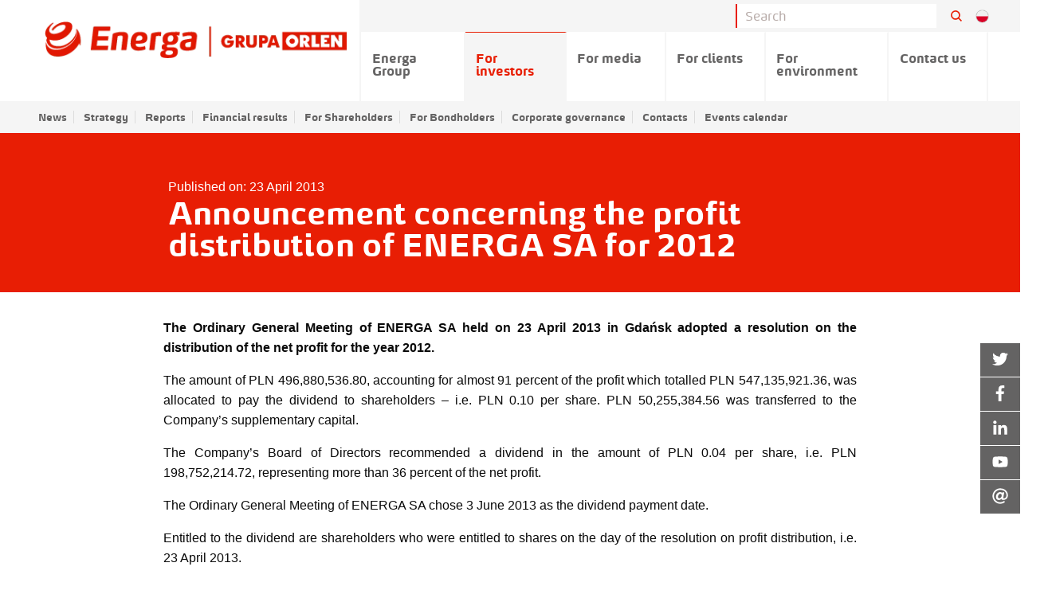

--- FILE ---
content_type: text/html;charset=UTF-8
request_url: https://ir.energa.pl/en/pr/246548/announcement-concerning-the-profit-distribution-of-energa-sa-for-2012
body_size: 33552
content:
<!doctype html> <html class="no-js" lang="en" data-svg-directory="/__system/resource/284/41/img/svg-sprite.svg"> <head><script id="ciasteczkomat" src="https://cdn.ciasteczkomat.pl/ccm.js" nonce="O3FZouw7oONk0Qe1g6ZT029H" data-config-id="3ed07696-4921-4e04-9fd3-82bb71130af2"></script> <meta charset="utf-8"/> <meta http-equiv="x-dns-prefetch-control" content="on"/> <link rel="preconnect" href="https://d2xhqqdaxyaju6.cloudfront.net" crossorigin> <link rel="dns-prefetch" href="https://d2xhqqdaxyaju6.cloudfront.net"> <meta name="viewport" content="width=device-width,initial-scale=1"/> <meta http-equiv="X-UA-Compatible" content="IE=edge"/> <link rel="preload" href="/__system/resource/284/41/fonts/energa.woff" as="font" type="font/woff" crossorigin> <link rel="preload" href="/__system/resource/284/41/fonts/energabold.woff" as="font" type="font/woff" crossorigin> <link rel="apple-touch-icon" sizes="57x57" href="https://cdn-netpr.pl/theme/284/41/img/favicon/f57.png"> <link rel="apple-touch-icon" sizes="76x76" href="https://cdn-netpr.pl/theme/284/41/img/favicon/f76.png"> <link rel="apple-touch-icon" sizes="120x120" href="https://cdn-netpr.pl/theme/284/41/img/favicon/f120.png"> <link rel="apple-touch-icon" sizes="152x152" href="https://cdn-netpr.pl/theme/284/41/img/favicon/f152.png"> <link rel="apple-touch-icon" sizes="180x180" href="https://cdn-netpr.pl/theme/284/41/img/favicon/f180.png"> <link rel="icon" sizes="192x192" href="https://cdn-netpr.pl/theme/284/41/img/favicon/f192.png"> <link rel="icon" sizes="128x128" href="https://cdn-netpr.pl/theme/284/41/img/favicon/f128.png"> <link rel="icon" type="image/png" href="https://cdn-netpr.pl/theme/284/41/img/favicon/f32.png"> <link rel="stylesheet" integrity="sha256-5ZtP4nL+pUPjT1lR12Jq3lrLCn8KIQNNWQxlg9UQPvk=" crossorigin="anonymous" href="https://cdn-netpr.pl/theme/284/41/css/styles.css"/> <script defer integrity="sha256-75aWIJEzXiUxnar4AVdrss9VptT7AGBC9qmCDxwsyrg=" crossorigin="anonymous" src="https://cdn-netpr.pl/theme/284/41/js/scripts.js"></script> <title>Announcement concerning the profit distribution of ENERGA SA for 2012 | Investor relations ENERGA SA</title>
<meta name="description" content="The Ordinary General Meeting of ENERGA SA held on 23 April 2013 in Gdańsk adopted a resolution on the distribution of the net profit for the year 2012.
The amount of PLN 496,880,536.80, accounting for almost 91 percent of the profit which totalled PLN 547,135,921.36, was allocated to pay the dividend to shareholders – i.e. ...">
<!--6leUKgz6k8irHWebT58FWaj8sAJe9Dbcmg9qqhtXqTe2TBLIvnGgpOOJklLavC2-->
<meta property="og:type" content="article" />
<meta property="og:url" content="https://ir.energa.pl/en/pr/246548/announcement-concerning-the-profit-distribution-of-energa-sa-for-2012" />
 
    <meta property="og:title" content="Announcement concerning the profit distribution of ENERGA SA for 2012">
 
<meta property="og:description" content="The Ordinary General Meeting of ENERGA SA held on 23 April 2013 in Gdańsk adopted a resolution on the distribution of the net profit for the year 2012.
The amount of PLN 496,880,536.80, accounting for almost 91 percent of the profit which totalled PLN 547,135,921.36, was allocated to pay the dividend to shareholders – i.e. ...">
 
 
<meta name="twitter:card" content="summary_large_image">
 
<meta name="twitter:title" content="Announcement concerning the profit distribution of ENERGA SA for 2012">
 
<meta name="twitter:description" content="The Ordinary General Meeting of ENERGA SA held on 23 April 2013 in Gdańsk adopted a resolution on the distribution of the net profit for the year 2012.
The amount of PLN 496,880,536.80, accounting for almost 91 percent of the profit which totalled PLN 547,135,921.36, was allocated to pay the dividend to shareholders – i.e. ...">
 
<script nonce="O3FZouw7oONk0Qe1g6ZT029H">window.ciasteczkomat.runIf('statistics',()=>{

  var _paq = window._paq = window._paq || [];
  /* tracker methods like "setCustomDimension" should be called before "trackPageView" */
  _paq.push(['trackPageView']);
  _paq.push(['enableLinkTracking']);
  (function() {
    var u="https://stat.energa.pl/";
    _paq.push(['setTrackerUrl', u+'matomo.php']);
    _paq.push(['setSiteId', '3']);
    var d=document, g=d.createElement('script'), s=d.getElementsByTagName('script')[0];
    g.type='text/javascript'; g.async=true; g.src=u+'matomo.js'; s.parentNode.insertBefore(g,s);
  })();

});</script>  <style> @font-face {
            font-family: 'energa';
            src: url(/__system/resource/284/41/fonts/energa.woff) format('woff');
            font-weight: normal;
            font-style: normal;
        }

        @font-face {
            font-family: 'energa';
            src: url(/__system/resource/284/41/fonts/energaitalic.woff) format('woff');
            font-weight: normal;
            font-style: italic;
        }

        @font-face {
            font-family: 'energa';
            src: url(/__system/resource/284/41/fonts/energabold.woff) format('woff');
            font-weight: bold;
            font-style: normal;
        }

        @font-face {
            font-family: 'energa';
            src: url(/__system/resource/284/41/fonts/energabolditalic.woff) format('woff');
            font-weight: bold;
            font-style: italic;
        } </style> </head> <body class="643"> <header class="main-header"><div class="off-canvas main-header-off-canvas position-left" id="main-header" data-off-canvas>
  <button class="close-button" aria-label="Close menu" type="button" data-close>
    <span aria-hidden=true></span>
  </button>

  <ul class="vertical menu">
      <li class="main-nav-link">
          <a href="https://grupa.energa.pl/en">
            Energa Group
          </a>
      </li>
      <li class="main-nav-link">
          <a href="/en">
            For investors
          </a>
          <ul class="no-bullet">
              <li>
                  <a href="/en/releases/3245">News</a>
              </li>
              <li>
                  <a href="/en/ir/investor-relations-web-site/strategy">Strategy</a>
              </li>
              <li>
                  <a href="/en/releases/3275">Reports</a>
                  <ul class="no-bullet">
                      <li>
                          <a href="/en/releases/3275"> - Current reports</a>
                      </li>
                      <li>
                          <a href="/en/releases/4436"> - Financial Reports</a>
                      </li>
                      <li>
                          <a href="/en/ir/investor-relations-web-site/Stock-exchange-reports/CP"> - Closed Periods</a>
                      </li>
                  </ul>
              </li>
              <li>
                  <a href="/en/ir/investor-relations-web-site/Financial-results/Financial_data">Financial results</a>
                  <ul class="no-bullet">
                      <li>
                          <a href="/en/ir/investor-relations-web-site/Financial-results/Financial_data"> - Financial data</a>
                      </li>
                      <li>
                          <a href="/en/ir/investor-relations-web-site/Financial-results/Fact-Sheet_ENG"> - Fact sheet</a>
                      </li>
                      <li>
                          <a href="/en/ir/investor-relations-web-site/Financial-results/presentations-and-videos"> - Presentations and Videos</a>
                      </li>
                      <li>
                          <a href="/en/ir/investor-relations-web-site/Financial-results/Raiting"> - Rating</a>
                      </li>
                      <li>
                          <a href="/en/ir/investor-relations-web-site/Financial-results/Archives"> - Archives</a>
                      </li>
                  </ul>
              </li>
              <li>
                  <a href="/en/ir/investor-relations-web-site/for-shareholders">For Shareholders</a>
                  <ul class="no-bullet">
                      <li>
                          <a href="/en/ir/investor-relations-web-site/for-shareholders/General-Meetings"> - General Meetings</a>
                      </li>
                      <li>
                          <a href="/en/ir/investor-relations-web-site/for-shareholders/shareholding-structure"> - Shareholding Structure</a>
                      </li>
                      <li>
                          <a href="/en/ir/investor-relations-web-site/for-shareholders/dematerialization-of-shares"> - Dematerialization of shares</a>
                      </li>
                      <li>
                          <a href="/en/ir/investor-relations-web-site/for-shareholders/dividend"> - Dividend</a>
                      </li>
                      <li>
                          <a href="/en/ir/investor-relations-web-site/for-shareholders/privacy-notice-concerning-personal-data-processing"> - PRIVACY NOTICE concerning personal data processing</a>
                      </li>
                  </ul>
              </li>
              <li>
                  <a href="/en/ir/investor-relations-web-site/for-bondholders">For Bondholders</a>
                  <ul class="no-bullet">
                      <li>
                          <a href="/en/ir/investor-relations-web-site/for-bondholders/domestic-bond-issue"> - Domestic bond issue</a>
                      </li>
                      <li>
                          <a href="/en/ir/investor-relations-web-site/for-bondholders/eurobond-issue-2"> - Eurobond issue</a>
                      </li>
                      <li>
                          <a href="/en/ir/investor-relations-web-site/for-bondholders/hybrid-bonds"> - Hybrid bonds</a>
                      </li>
                  </ul>
              </li>
              <li>
                  <a href="/en/ir/investor-relations-web-site/corporate-governance">Corporate governance</a>
                  <ul class="no-bullet">
                      <li>
                          <a href="/en/ir/investor-relations-web-site/corporate-governance/Company-s-authorities"> - Company&#x27;s authorities</a>
                      </li>
                      <li>
                          <a href="/en/ir/investor-relations-web-site/corporate-governance/corporate-documents"> - Articles of Association and Corporate documents</a>
                      </li>
                      <li>
                          <a href="/en/ir/investor-relations-web-site/corporate-governance/Code-of-Best-Practice-for-WSE-Listed-Companies-"> - Code of Best Practice for WSE Listed Companies </a>
                      </li>
                      <li>
                          <a href="/en/ir/investor-relations-web-site/corporate-governance/EBI-reports"> - EBI reports</a>
                      </li>
                  </ul>
              </li>
              <li>
                  <a href="/en/contacts">Contacts</a>
              </li>
              <li>
                  <a href="/en/events-calendar">Events calendar</a>
              </li>
          </ul>
      </li>
      <li class="main-nav-link">
          <a href="https://media.energa.pl/">
            For media
          </a>
      </li>
      <li class="main-nav-link">
          <a href="https://energa.pl/dom">
            For clients
          </a>
      </li>
      <li class="main-nav-link">
          <a href="https://grupa.energa.pl/otoczenie">
            For environment
          </a>
      </li>
      <li class="main-nav-link">
          <a href="https://grupa.energa.pl/en/contact-us">
            Contact us
          </a>
      </li>
  </ul>

    <ul class="menu vertical">
      <li>
        language
        <ul class="no-bullet">
          <li><a href="/en">English</a></li>
          <li><a href="/">Polish</a></li>
        </ul>
      </li>
    </ul>

</div>

  <div class="main-header-top show-for-large hide-for-print">
    <div class="grid-container">
      <div class="grid-x grid-margin-x align-right">
        <div class="input-group searchbar">

          <form action="/en/search-results" class="form-form" id="search-form">
            <input class="input-field search-field" type="search" placeholder="Search" name="q" />
            <input type="submit" style="position: absolute; left: -9999px" />
          </form>

          <div class="input-group-button">
            <button class="button search-button" form="search-form">
                <svg class="icon icon--normal margin-left-0" aria-hidden=true>    <use xlink:href="/__system/resource/284/41/img/svg-sprite.svg#image-search-icon"></use> </svg> 
            </button>
          </div>

            <div class="language-changer">
                <a href="/" class="language-changer__item">
                  <svg viewBox="0 0 50 50">
                    <use xlink:href="/__system/resource/284/41/img/svg-sprite.svg#image-pl"></use>
                  </svg>
                </a>
            </div>

        </div>
      </div>
    </div>
  </div>
  <div class="grid-container hide-for-print">
    <div class="grid-x grid-margin-x">
      <div class="main-header top-bar show-for-large">
        <div class="top-bar-left">
          <ul class="vertical medium-horizontal menu desktop">

            <li class="big-logo">
              <a href="/en">
                  <img class="logo cli-643 special" src="https://cdn-netpr.pl/file/mediakit-s/1702256/43/s-x-66." alt="Energa">
              </a>
            </li>

              <li class="main-nav-link ">
                
                  <a class="menuLink-js " href="https://grupa.energa.pl/en">Energa Group</a>

              </li>
              <li class="main-nav-link ">
                
                  <a class="menuLink-js " href="/en">For investors</a>

                  <ul class="submenu">
                      <li >

                          <a class="menuLink-js" href="/en/releases/3245">News</a>

                      </li>
                      <li >

                          <a class="menuLink-js" href="/en/ir/investor-relations-web-site/strategy">Strategy</a>

                      </li>
                      <li class="main-nav-link has-submenu">

                          <a class="menuLink-js" href="/en/releases/3275">Reports</a>

                            <ul class="no-bullet submenu submenu--vertical">
                                <li>
                                  <a href="/en/releases/3275">Current reports</a>
                                </li>
                                <li>
                                  <a href="/en/releases/4436">Financial Reports</a>
                                </li>
                                <li>
                                  <a href="/en/ir/investor-relations-web-site/Stock-exchange-reports/CP">Closed Periods</a>
                                </li>
                            </ul>
                      </li>
                      <li class="main-nav-link has-submenu">

                          <a class="menuLink-js" href="/en/ir/investor-relations-web-site/Financial-results/Financial_data">Financial results</a>

                            <ul class="no-bullet submenu submenu--vertical">
                                <li>
                                  <a href="/en/ir/investor-relations-web-site/Financial-results/Financial_data">Financial data</a>
                                </li>
                                <li>
                                  <a href="/en/ir/investor-relations-web-site/Financial-results/Fact-Sheet_ENG">Fact sheet</a>
                                </li>
                                <li>
                                  <a href="/en/ir/investor-relations-web-site/Financial-results/presentations-and-videos">Presentations and Videos</a>
                                </li>
                                <li>
                                  <a href="/en/ir/investor-relations-web-site/Financial-results/Raiting">Rating</a>
                                </li>
                                <li>
                                  <a href="/en/ir/investor-relations-web-site/Financial-results/Archives">Archives</a>
                                </li>
                            </ul>
                      </li>
                      <li class="main-nav-link has-submenu">

                          <a class="menuLink-js" href="/en/ir/investor-relations-web-site/for-shareholders">For Shareholders</a>

                            <ul class="no-bullet submenu submenu--vertical">
                                <li>
                                  <a href="/en/ir/investor-relations-web-site/for-shareholders/General-Meetings">General Meetings</a>
                                </li>
                                <li>
                                  <a href="/en/ir/investor-relations-web-site/for-shareholders/shareholding-structure">Shareholding Structure</a>
                                </li>
                                <li>
                                  <a href="/en/ir/investor-relations-web-site/for-shareholders/dematerialization-of-shares">Dematerialization of shares</a>
                                </li>
                                <li>
                                  <a href="/en/ir/investor-relations-web-site/for-shareholders/dividend">Dividend</a>
                                </li>
                                <li>
                                  <a href="/en/ir/investor-relations-web-site/for-shareholders/privacy-notice-concerning-personal-data-processing">PRIVACY NOTICE concerning personal data processing</a>
                                </li>
                            </ul>
                      </li>
                      <li class="main-nav-link has-submenu">

                          <a class="menuLink-js" href="/en/ir/investor-relations-web-site/for-bondholders">For Bondholders</a>

                            <ul class="no-bullet submenu submenu--vertical">
                                <li>
                                  <a href="/en/ir/investor-relations-web-site/for-bondholders/domestic-bond-issue">Domestic bond issue</a>
                                </li>
                                <li>
                                  <a href="/en/ir/investor-relations-web-site/for-bondholders/eurobond-issue-2">Eurobond issue</a>
                                </li>
                                <li>
                                  <a href="/en/ir/investor-relations-web-site/for-bondholders/hybrid-bonds">Hybrid bonds</a>
                                </li>
                            </ul>
                      </li>
                      <li class="main-nav-link has-submenu">

                          <a class="menuLink-js" href="/en/ir/investor-relations-web-site/corporate-governance">Corporate governance</a>

                            <ul class="no-bullet submenu submenu--vertical">
                                <li>
                                  <a href="/en/ir/investor-relations-web-site/corporate-governance/Company-s-authorities">Company&#x27;s authorities</a>
                                </li>
                                <li>
                                  <a href="/en/ir/investor-relations-web-site/corporate-governance/corporate-documents">Articles of Association and Corporate documents</a>
                                </li>
                                <li>
                                  <a href="/en/ir/investor-relations-web-site/corporate-governance/Code-of-Best-Practice-for-WSE-Listed-Companies-">Code of Best Practice for WSE Listed Companies </a>
                                </li>
                                <li>
                                  <a href="/en/ir/investor-relations-web-site/corporate-governance/EBI-reports">EBI reports</a>
                                </li>
                            </ul>
                      </li>
                      <li >

                          <a class="menuLink-js" href="/en/contacts">Contacts</a>

                      </li>
                      <li >

                          <a class="menuLink-js" href="/en/events-calendar">Events calendar</a>

                      </li>
                  </ul>
              </li>
              <li class="main-nav-link ">
                
                  <a class="menuLink-js " href="https://media.energa.pl/">For media</a>

              </li>
              <li class="main-nav-link ">
                
                  <a class="menuLink-js " href="https://energa.pl/dom">For clients</a>

              </li>
              <li class="main-nav-link ">
                
                  <a class="menuLink-js " href="https://grupa.energa.pl/otoczenie">For environment</a>

              </li>
              <li class="main-nav-link ">
                
                  <a class="menuLink-js " href="https://grupa.energa.pl/en/contact-us">Contact us</a>

              </li>
          </ul>
        </div>
      </div>
    </div>
  </div>

  <div class="main-header-mobile hide-for-large">
    <div class="main-header-mobile-left">
      <a href="/en">
          <img class="logo cli-643 special" src="https://cdn-netpr.pl/file/mediakit-s/1702256/43/s-x-66." alt="Energa">
      </a>
    </div>
    <div class="main-header-mobile-right hide-for-print">
      <div class="search-button-mobile">
          <svg class="icon icon--normal margin-left-0" aria-hidden=true>    <use xlink:href="/__system/resource/284/41/img/svg-sprite.svg#image-search-icon"></use> </svg> 
      </div>
      <button class="menu-icon hamb hamb-js hide-for-large" type="button" data-toggle="main-header">
        <span></span><span></span><span></span>
      </button>
    </div>
  </div>

  <div class="search__container hide-for-print">
    <form class="" action="/en/wyniki-wyszukiwania">
      <input type="search" name="q" placeholder="Search">
      <input type="submit" style="" />
    </form>
  </div>
</header><article class="publication article">    <div class="publication__header publication__header--green">
      <div class="grid-container">
        <div class="grid-x align-center align-middle publication__header--maxh ">
          <div class="cell small-12 large-9 ">
            <div
              class="publication__header-content ">
              <div>
                <time class="article-date"
                  datetime="2013-04-23">Published on:
                  23 April 2013</time>
              </div>
              <div class="article-title">
                <h1>Announcement concerning the profit distribution of ENERGA SA for 2012</h1>
              </div>
            </div>
          </div>
        </div>
      </div>
    </div>

  <div class="grid-container">
    <div class="grid-x grid-margin-x align-center">



      <div class="small-12 large-9 cell publication__content">
        <p style="text-align: justify;"><strong>The Ordinary General Meeting of ENERGA SA held on 23 April 2013 in Gdańsk adopted a resolution on the distribution of the net profit for the year 2012.</strong></p>
<p style="text-align: justify;">The amount of PLN 496,880,536.80, accounting for almost 91 percent of the profit which totalled PLN 547,135,921.36, was allocated to pay the dividend to shareholders – i.e. PLN 0.10 per share. PLN 50,255,384.56 was transferred to the Company’s supplementary capital.</p>
<p style="text-align: justify;">The Company’s Board of Directors recommended a dividend in the amount of PLN 0.04 per share, i.e. PLN 198,752,214.72, representing more than 36 percent of the net profit.</p>
<p style="text-align: justify;">The Ordinary General Meeting of ENERGA SA chose 3 June 2013 as the dividend payment date.</p>
<p style="text-align: justify;">Entitled to the dividend are shareholders who were entitled to shares on the day of the resolution on profit distribution, i.e. 23 April 2013.</p>
<p style="text-align: justify;">The dividend will be paid to shareholders through Centralny Dom Maklerski Pekao SA in cash at designated Customer Service Centres or by bank transfer to the bank account of the shareholder, upon presentation of an appropriate request for payment.</p>
<p style="text-align: justify;">Dividend payout details will be communicated at a later date in the form of advertisements in the national press and internal communications, and will be published on the websites of ENERGA SA (<a href="http://www.energa.pl/">www.energa.pl</a>) and Centralny Dom Maklerski Pekao SA (<a href="http://www.cdmpekao.com.pl/">www.cdmpekao.com.pl</a>).</p>
<p style="text-align: justify;">Furthermore, the OGM of ENERGA SA approved the Management Report for the Company and for the Group, as well as the Financial Statements of ENERGA SA and the Consolidated Financial Statements of the Group. Shareholders gave a discharge to the Directors and Members of the Supervisory Board in respect of their responsibilities in 2012.</p>
      </div>


      <div class="small-12 cell grid-x grid-margin-x">
        <div class="attachment-list-image-header">
          <h3 class="margin-bottom-2">Contact</h3>
        </div>
        <div class="small-12 cell grid-x grid-margin-x">
                 <div class="contact cell small-12 large-3">     <div class='contact__picture'>  <picture >        <source srcset="https://cdn-netpr.pl/file/portrait-ci/5337/-1971927463/225-225." media="(max-width:640px)" type="image/webp"> <source srcset="https://cdn-netpr.pl/file/portrait-ci/5337/-1971927463/225-225." media="(max-width:640px)">   <source srcset="https://cdn-netpr.pl/file/portrait-ci/5337/-1971927463/100-100." media="(max-width:1024px)" type="image/webp"> <source srcset="https://cdn-netpr.pl/file/portrait-ci/5337/-1971927463/100-100." media="(max-width:1024px)">   <source srcset="https://cdn-netpr.pl/file/portrait-ci/5337/-1971927463/140-140." media="(max-width:1200px)" type="image/webp"> <source srcset="https://cdn-netpr.pl/file/portrait-ci/5337/-1971927463/140-140." media="(max-width:1200px)">   <source srcset="https://cdn-netpr.pl/file/portrait-ci/5337/-1971927463/270-270." media="(max-width:1440px)" type="image/webp">   <source srcset="https://cdn-netpr.pl/file/portrait-ci/5337/-1971927463/270-270." media="(max-width:1440px)">    <source srcset="https://cdn-netpr.pl/file/portrait-ci/5337/-1971927463/270-270." media="(min-width:1441px)" type="image/webp"> <source srcset="https://cdn-netpr.pl/file/portrait-ci/5337/-1971927463/270-270." media="(min-width:1441px)">   <img  src="https://cdn-netpr.pl/file/portrait-ci/5337/-1971927463/270-270."  alt="">     </picture>  </div>   <div class="contact__content">  <p class="contact__person-details"> <span class="contact__name"> </span><br>    <span class="contact__company"> </span><br> </p>   <p class="contact__contact-data"> <b>Contact details</b>    <a href="mailto:energa.sa@energa.pl" class="contact__link contact__mail">   <svg class="icon contact__icon" >   <title>???mail???</title>   <use xlink:href="/__system/resource/284/41/img/svg-sprite.svg#image-envelope"></use> </svg> energa.sa@energa.pl </a>  </p>        </div>  </div>   
        </div>
      </div>

    </div>
  </div>
</article><aside class="floating-icons-container hide-for-print"><div class="floating-icon"><a href="https://twitter.com/EnergaSA" target="_blank" rel="noopener noreferrer" class="floating-icon__container">
    <div class="floating-icon__icon">
          <svg class="icon svg-fa floating-icon__icon-svg" aria-hidden=true>    <use xlink:href="/__system/resource/284/41/img/svg-sprite.svg#image-twitter"></use> </svg> 
    </div>
    <div class="floating-icon__title">
        Twitter
    </div>
</a></div><div class="floating-icon"><a href="https://www.facebook.com/EnergaSA/" target="_blank" rel="noopener noreferrer" class="floating-icon__container">
    <div class="floating-icon__icon">
          <svg class="icon svg-fa floating-icon__icon-svg" aria-hidden=true>    <use xlink:href="/__system/resource/284/41/img/svg-sprite.svg#image-facebook-f"></use> </svg> 
    </div>
    <div class="floating-icon__title">
        Facebook
    </div>
</a></div><div class="floating-icon"><a href="https://www.linkedin.com/company/grupa-energa" target="_blank" rel="noopener noreferrer" class="floating-icon__container">
    <div class="floating-icon__icon">
          <svg class="icon svg-fa floating-icon__icon-svg" aria-hidden=true>    <use xlink:href="/__system/resource/284/41/img/svg-sprite.svg#image-linkedin-in"></use> </svg> 
    </div>
    <div class="floating-icon__title">
        LinkedIn
    </div>
</a></div><div class="floating-icon"><a href="https://www.youtube.com/channel/UCIhVOJNAzCR4WV4lcYbgBRQ" target="_blank" rel="noopener noreferrer" class="floating-icon__container">
    <div class="floating-icon__icon">
          <svg class="icon svg-fa floating-icon__icon-svg" aria-hidden=true>    <use xlink:href="/__system/resource/284/41/img/svg-sprite.svg#image-youtube"></use> </svg> 
    </div>
    <div class="floating-icon__title">
        YouTube
    </div>
</a></div><div class="floating-icon">    <div class="floating-icon__container floating-icon__container--contacts">

        <div class="floating-icon__container--contacts-title">
            <div class="floating-icon__icon">
                  <svg class="icon svg-fa floating-icon__icon-svg" aria-hidden=true>    <use xlink:href="/__system/resource/284/41/img/svg-sprite.svg#image-at"></use> </svg> 
            </div>
            <div class="floating-icon__title hide-for-xlarge"> Contact </div>
        </div>

        <div class="floating-icon__contact">
            <div class="floating-icon__title"><p>Investors contact</p></div>
            <ul class="no-bullet margin-bottom-0">
                    <li class="floating-icon__contact__person">

                            <div class='floating-icon__contact__portrait'>
                                 <picture >        <source srcset="https://cdn-netpr.pl/file/portrait-ci/2919/1896841660/113-113." media="(max-width:640px)" type="image/webp"> <source srcset="https://cdn-netpr.pl/file/portrait-ci/2919/1896841660/113-113." media="(max-width:640px)">   <source srcset="https://cdn-netpr.pl/file/portrait-ci/2919/1896841660/100-100." media="(max-width:1024px)" type="image/webp"> <source srcset="https://cdn-netpr.pl/file/portrait-ci/2919/1896841660/100-100." media="(max-width:1024px)">   <source srcset="https://cdn-netpr.pl/file/portrait-ci/2919/1896841660/140-140." media="(max-width:1200px)" type="image/webp"> <source srcset="https://cdn-netpr.pl/file/portrait-ci/2919/1896841660/140-140." media="(max-width:1200px)">   <source srcset="https://cdn-netpr.pl/file/portrait-ci/2919/1896841660/50-50." media="(max-width:1440px)" type="image/webp">   <source srcset="https://cdn-netpr.pl/file/portrait-ci/2919/1896841660/50-50." media="(max-width:1440px)">    <source srcset="https://cdn-netpr.pl/file/portrait-ci/2919/1896841660/50-50." media="(min-width:1441px)" type="image/webp"> <source srcset="https://cdn-netpr.pl/file/portrait-ci/2919/1896841660/50-50." media="(min-width:1441px)">   <img  src="https://cdn-netpr.pl/file/portrait-ci/2919/1896841660/50-50."  alt="">     </picture> 
                            </div>


                        <div class="floating-icon__contact__details">

                            <p class="floating-icon__contact__name">
                                <strong></strong><br>
                                
                            </p>

                                <a href="mailto:investor.relations@energa.pl" class="floating-icon__contact__link floating-icon__contact__mail">investor.relations@energa.pl</a>
                            
                        </div>

                    </li>
            </ul>
        </div>
    </div>
</div></aside><div class="space"><div class="small"></div>
</div><div class="footer hide-for-print">

<div class="footer--white">
    <div class="grid-container">
        <div class="grid-x grid-margin-x">
            <div class="cell small-12 medium-4 footer__main-contact"><p><strong>Energa SA<br /></strong>al. Grunwaldzka 472<br />80-309 Gdańsk</p></div>
            <div class="cell small-12 medium-8 footer__register"><p>District Court Gdańsk-Północ, 7th Commercial Division of the National Court Register, No. KRS 0000271591, NIP (Tax ID) 957-095-77-22, Regon (Statistical ID) 220353024, share capital/paid-in capital PLN 4,521,612,884.88 zł.</p></div>
        </div>
        <div class="grid-x grid-margin-x align-justify footer__copyright">
            <div class="cell shrink"><a href="https://bip.energa.pl/" target="_blank" rel="noopener noreferrer">BIP</a></div>
            <div class="cell shrink">Copyright by Energa</div>
            <div class="cell shrink">powered by <a href="https://netpr.pl" target="_blank" rel="noopener noreferrer">netPR.pl</a></div>
        </div>
    </div>
</div></div> </body> </html>